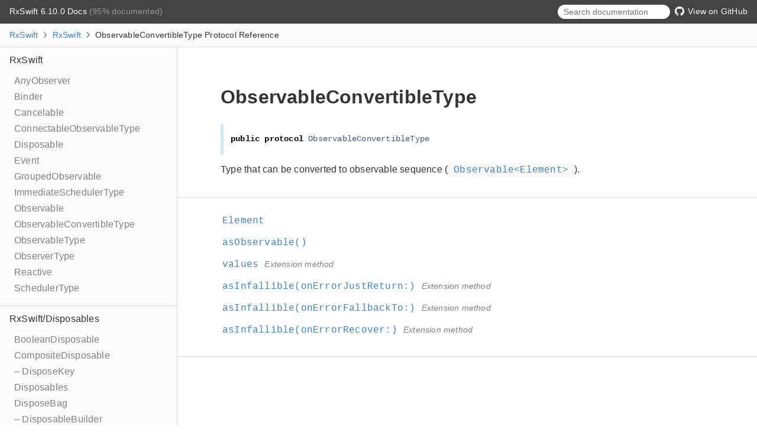

--- FILE ---
content_type: text/html;charset=UTF-8
request_url: https://docs.rxswift.org/protocols/observableconvertibletype
body_size: 3153
content:
<!DOCTYPE html><html lang="en"><head>
    <title>ObservableConvertibleType Protocol Reference</title>
    <link rel="stylesheet" type="text/css" href="../css/jazzy.css">
    <link rel="stylesheet" type="text/css" href="../css/highlight.css">
    <meta charset="utf-8">
    
    
    
    
    
    
  </head>
  <body>

    <a name="//apple_ref/swift/Protocol/ObservableConvertibleType" class="dashAnchor"></a>

    <a title="ObservableConvertibleType Protocol Reference"></a>

    <header class="header">
      <p class="header-col header-col--primary">
        <a class="header-link" href="/">
          RxSwift 6.10.0 Docs
        </a>
         (95% documented)
      </p>
    
      <div class="header-col--secondary">
        <form role="search" action="../search.json">
          <input type="text" placeholder="Search documentation" data-typeahead="">
        </form>
      </div>
    
        <p class="header-col header-col--secondary">
          <a class="header-link" href="https://github.com/ReactiveX/RxSwift">
            <img class="header-icon" src="../img/gh.png" alt="GitHub">
            View on GitHub
          </a>
        </p>
    
    </header>

    <p class="breadcrumbs">
      <a class="breadcrumb" href="/">RxSwift</a>
      <img class="carat" src="../img/carat.png" alt="">
      <a class="breadcrumb" href="/rxswift">RxSwift</a>
      <img class="carat" src="../img/carat.png" alt="">
      ObservableConvertibleType Protocol Reference
    </p>

    <div class="content-wrapper">
      <nav class="navigation">
        <ul class="nav-groups">
          <li class="nav-group-name">
            <a class="nav-group-name-link" href="/rxswift">RxSwift</a>
            <ul class="nav-group-tasks">
              <li class="nav-group-task">
                <a class="nav-group-task-link" href="/structs/anyobserver">AnyObserver</a>
              </li>
              <li class="nav-group-task">
                <a class="nav-group-task-link" href="/structs/binder">Binder</a>
              </li>
              <li class="nav-group-task">
                <a class="nav-group-task-link" href="/protocols/cancelable">Cancelable</a>
              </li>
              <li class="nav-group-task">
                <a class="nav-group-task-link" href="/protocols/connectableobservabletype">ConnectableObservableType</a>
              </li>
              <li class="nav-group-task">
                <a class="nav-group-task-link" href="/protocols/disposable">Disposable</a>
              </li>
              <li class="nav-group-task">
                <a class="nav-group-task-link" href="/enums/event">Event</a>
              </li>
              <li class="nav-group-task">
                <a class="nav-group-task-link" href="/structs/groupedobservable">GroupedObservable</a>
              </li>
              <li class="nav-group-task">
                <a class="nav-group-task-link" href="/protocols/immediateschedulertype">ImmediateSchedulerType</a>
              </li>
              <li class="nav-group-task">
                <a class="nav-group-task-link" href="/classes/observable">Observable</a>
              </li>
              <li class="nav-group-task">
                <a class="nav-group-task-link" href="/protocols/observableconvertibletype">ObservableConvertibleType</a>
              </li>
              <li class="nav-group-task">
                <a class="nav-group-task-link" href="/protocols/observabletype">ObservableType</a>
              </li>
              <li class="nav-group-task">
                <a class="nav-group-task-link" href="/protocols/observertype">ObserverType</a>
              </li>
              <li class="nav-group-task">
                <a class="nav-group-task-link" href="/structs/reactive">Reactive</a>
              </li>
              <li class="nav-group-task">
                <a class="nav-group-task-link" href="/protocols/schedulertype">SchedulerType</a>
              </li>
            </ul>
          </li>
          <li class="nav-group-name">
            <a class="nav-group-name-link" href="../RxSwift%2FDisposables.html">RxSwift/Disposables</a>
            <ul class="nav-group-tasks">
              <li class="nav-group-task">
                <a class="nav-group-task-link" href="/classes/booleandisposable">BooleanDisposable</a>
              </li>
              <li class="nav-group-task">
                <a class="nav-group-task-link" href="/classes/compositedisposable">CompositeDisposable</a>
              </li>
              <li class="nav-group-task">
                <a class="nav-group-task-link" href="/classes/compositedisposable#/s:7RxSwift19CompositeDisposableC10DisposeKeyV">– DisposeKey</a>
              </li>
              <li class="nav-group-task">
                <a class="nav-group-task-link" href="/structs/disposables">Disposables</a>
              </li>
              <li class="nav-group-task">
                <a class="nav-group-task-link" href="/classes/disposebag">DisposeBag</a>
              </li>
              <li class="nav-group-task">
                <a class="nav-group-task-link" href="/classes/disposebag/disposablebuilder">– DisposableBuilder</a>
              </li>
              <li class="nav-group-task">
                <a class="nav-group-task-link" href="../RxSwift%2FDisposables.html#/s:7RxSwift11DisposeBaseC">DisposeBase</a>
              </li>
              <li class="nav-group-task">
                <a class="nav-group-task-link" href="/classes/refcountdisposable">RefCountDisposable</a>
              </li>
              <li class="nav-group-task">
                <a class="nav-group-task-link" href="/classes/scheduleddisposable">ScheduledDisposable</a>
              </li>
              <li class="nav-group-task">
                <a class="nav-group-task-link" href="/classes/serialdisposable">SerialDisposable</a>
              </li>
              <li class="nav-group-task">
                <a class="nav-group-task-link" href="/classes/singleassignmentdisposable">SingleAssignmentDisposable</a>
              </li>
            </ul>
          </li>
          <li class="nav-group-name">
            <a class="nav-group-name-link" href="../RxSwift%2FSchedulers.html">RxSwift/Schedulers</a>
            <ul class="nav-group-tasks">
              <li class="nav-group-task">
                <a class="nav-group-task-link" href="/classes/concurrentdispatchqueuescheduler">ConcurrentDispatchQueueScheduler</a>
              </li>
              <li class="nav-group-task">
                <a class="nav-group-task-link" href="/classes/concurrentmainscheduler">ConcurrentMainScheduler</a>
              </li>
              <li class="nav-group-task">
                <a class="nav-group-task-link" href="/classes/currentthreadscheduler">CurrentThreadScheduler</a>
              </li>
              <li class="nav-group-task">
                <a class="nav-group-task-link" href="/classes/historicalscheduler">HistoricalScheduler</a>
              </li>
              <li class="nav-group-task">
                <a class="nav-group-task-link" href="/structs/historicalschedulertimeconverter">HistoricalSchedulerTimeConverter</a>
              </li>
              <li class="nav-group-task">
                <a class="nav-group-task-link" href="/classes/mainscheduler">MainScheduler</a>
              </li>
              <li class="nav-group-task">
                <a class="nav-group-task-link" href="/classes/operationqueuescheduler">OperationQueueScheduler</a>
              </li>
              <li class="nav-group-task">
                <a class="nav-group-task-link" href="/classes/serialdispatchqueuescheduler">SerialDispatchQueueScheduler</a>
              </li>
              <li class="nav-group-task">
                <a class="nav-group-task-link" href="/protocols/virtualtimeconvertertype">VirtualTimeConverterType</a>
              </li>
              <li class="nav-group-task">
                <a class="nav-group-task-link" href="/classes/virtualtimescheduler">VirtualTimeScheduler</a>
              </li>
            </ul>
          </li>
          <li class="nav-group-name">
            <a class="nav-group-name-link" href="../RxSwift%2FSubjects.html">RxSwift/Subjects</a>
            <ul class="nav-group-tasks">
              <li class="nav-group-task">
                <a class="nav-group-task-link" href="/classes/asyncsubject">AsyncSubject</a>
              </li>
              <li class="nav-group-task">
                <a class="nav-group-task-link" href="/classes/behaviorsubject">BehaviorSubject</a>
              </li>
              <li class="nav-group-task">
                <a class="nav-group-task-link" href="/classes/publishsubject">PublishSubject</a>
              </li>
              <li class="nav-group-task">
                <a class="nav-group-task-link" href="/classes/replaysubject">ReplaySubject</a>
              </li>
              <li class="nav-group-task">
                <a class="nav-group-task-link" href="/protocols/subjecttype">SubjectType</a>
              </li>
            </ul>
          </li>
          <li class="nav-group-name">
            <a class="nav-group-name-link" href="../RxSwift%2FTraits%2FInfallible.html">RxSwift/Traits/Infallible</a>
            <ul class="nav-group-tasks">
              <li class="nav-group-task">
                <a class="nav-group-task-link" href="/structs/infallible">Infallible</a>
              </li>
            </ul>
          </li>
          <li class="nav-group-name">
            <a class="nav-group-name-link" href="../RxSwift%2FTraits%2FPrimitiveSequence.html">RxSwift/Traits/PrimitiveSequence</a>
            <ul class="nav-group-tasks">
              <li class="nav-group-task">
                <a class="nav-group-task-link" href="../RxSwift%2FTraits%2FPrimitiveSequence.html#/s:7RxSwift11Completablea">Completable</a>
              </li>
              <li class="nav-group-task">
                <a class="nav-group-task-link" href="../RxSwift%2FTraits%2FPrimitiveSequence.html#/s:7RxSwift5Maybea">Maybe</a>
              </li>
              <li class="nav-group-task">
                <a class="nav-group-task-link" href="/structs/primitivesequence">PrimitiveSequence</a>
              </li>
              <li class="nav-group-task">
                <a class="nav-group-task-link" href="../RxSwift%2FTraits%2FPrimitiveSequence.html#/s:7RxSwift6Singlea">Single</a>
              </li>
            </ul>
          </li>
          <li class="nav-group-name">
            <a class="nav-group-name-link" href="../Other%20Classes.html">Other Classes</a>
            <ul class="nav-group-tasks">
              <li class="nav-group-task">
                <a class="nav-group-task-link" href="/classes/connectableobservable">ConnectableObservable</a>
              </li>
            </ul>
          </li>
          <li class="nav-group-name">
            <a class="nav-group-name-link" href="../Other%20Global%20Variables.html">Other Global Variables</a>
            <ul class="nav-group-tasks">
              <li class="nav-group-task">
                <a class="nav-group-task-link" href="../Other%20Global%20Variables.html#/s:7RxSwift29maxTailRecursiveSinkStackSizeSivp">maxTailRecursiveSinkStackSize</a>
              </li>
            </ul>
          </li>
          <li class="nav-group-name">
            <a class="nav-group-name-link" href="../Other%20Enums.html">Other Enumerations</a>
            <ul class="nav-group-tasks">
              <li class="nav-group-task">
                <a class="nav-group-task-link" href="/enums/completableevent">CompletableEvent</a>
              </li>
              <li class="nav-group-task">
                <a class="nav-group-task-link" href="../Other%20Enums.html#/s:7RxSwift16CompletableTraitO">CompletableTrait</a>
              </li>
              <li class="nav-group-task">
                <a class="nav-group-task-link" href="/enums/hooks">Hooks</a>
              </li>
              <li class="nav-group-task">
                <a class="nav-group-task-link" href="/enums/infallibleevent">InfallibleEvent</a>
              </li>
              <li class="nav-group-task">
                <a class="nav-group-task-link" href="/enums/maybeevent">MaybeEvent</a>
              </li>
              <li class="nav-group-task">
                <a class="nav-group-task-link" href="../Other%20Enums.html#/s:7RxSwift10MaybeTraitO">MaybeTrait</a>
              </li>
              <li class="nav-group-task">
                <a class="nav-group-task-link" href="/enums/resources">Resources</a>
              </li>
              <li class="nav-group-task">
                <a class="nav-group-task-link" href="/enums/rxerror">RxError</a>
              </li>
              <li class="nav-group-task">
                <a class="nav-group-task-link" href="../Other%20Enums.html#/s:7RxSwift11SingleTraitO">SingleTrait</a>
              </li>
              <li class="nav-group-task">
                <a class="nav-group-task-link" href="/enums/subjectlifetimescope">SubjectLifetimeScope</a>
              </li>
              <li class="nav-group-task">
                <a class="nav-group-task-link" href="/enums/takebehavior">TakeBehavior</a>
              </li>
              <li class="nav-group-task">
                <a class="nav-group-task-link" href="/enums/virtualtimecomparison">VirtualTimeComparison</a>
              </li>
            </ul>
          </li>
          <li class="nav-group-name">
            <a class="nav-group-name-link" href="../Other%20Extensions.html">Other Extensions</a>
            <ul class="nav-group-tasks">
              <li class="nav-group-task">
                <a class="nav-group-task-link" href="/extensions/asyncsequence">AsyncSequence</a>
              </li>
              <li class="nav-group-task">
                <a class="nav-group-task-link" href="../Other%20Extensions.html#/s:10Foundation11JSONDecoderC">JSONDecoder</a>
              </li>
              <li class="nav-group-task">
                <a class="nav-group-task-link" href="../Other%20Extensions.html#/c:objc(cs)NSObject">NSObject</a>
              </li>
              <li class="nav-group-task">
                <a class="nav-group-task-link" href="../Other%20Extensions.html#/s:10Foundation19PropertyListDecoderC">PropertyListDecoder</a>
              </li>
            </ul>
          </li>
          <li class="nav-group-name">
            <a class="nav-group-name-link" href="../Other%20Protocols.html">Other Protocols</a>
            <ul class="nav-group-tasks">
              <li class="nav-group-task">
                <a class="nav-group-task-link" href="/protocols/datadecoder">DataDecoder</a>
              </li>
              <li class="nav-group-task">
                <a class="nav-group-task-link" href="/protocols/eventconvertible">EventConvertible</a>
              </li>
              <li class="nav-group-task">
                <a class="nav-group-task-link" href="/protocols/infallibletype">InfallibleType</a>
              </li>
              <li class="nav-group-task">
                <a class="nav-group-task-link" href="/protocols/primitivesequencetype">PrimitiveSequenceType</a>
              </li>
              <li class="nav-group-task">
                <a class="nav-group-task-link" href="/protocols/reactivecompatible">ReactiveCompatible</a>
              </li>
            </ul>
          </li>
          <li class="nav-group-name">
            <a class="nav-group-name-link" href="../Other%20Typealiases.html">Other Type Aliases</a>
            <ul class="nav-group-tasks">
              <li class="nav-group-task">
                <a class="nav-group-task-link" href="../Other%20Typealiases.html#/s:7RxSwift0A15AbstractIntegera">RxAbstractInteger</a>
              </li>
              <li class="nav-group-task">
                <a class="nav-group-task-link" href="../Other%20Typealiases.html#/s:7RxSwift0A10Observablea">RxObservable</a>
              </li>
              <li class="nav-group-task">
                <a class="nav-group-task-link" href="../Other%20Typealiases.html#/s:7RxSwift0A4Timea">RxTime</a>
              </li>
              <li class="nav-group-task">
                <a class="nav-group-task-link" href="../Other%20Typealiases.html#/s:7RxSwift0A12TimeIntervala">RxTimeInterval</a>
              </li>
              <li class="nav-group-task">
                <a class="nav-group-task-link" href="../Other%20Typealiases.html#/s:7RxSwift11SingleEventa">SingleEvent</a>
              </li>
            </ul>
          </li>
        </ul>
      </nav>
      <article class="main-content">

        <section class="section">
          <div class="section-content top-matter">
            <h1>ObservableConvertibleType</h1>
              <div class="declaration">
                <div class="language">
                  
                  <pre class="highlight swift"><code><span class="kd">public</span> <span class="kd">protocol</span> <span class="kt">ObservableConvertibleType</span></code></pre>

                </div>
              </div>
            <p>Type that can be converted to observable sequence (<code><a href="/classes/observable">Observable&lt;Element&gt;</a></code>).</p>

          </div>
        </section>

        <section class="section">
          <div class="section-content">
            <div class="task-group">
              <ul class="item-container">
                <li class="item">
                  <div>
                    <code>
                    <a name="/s:7RxSwift25ObservableConvertibleTypeP7ElementQa"></a>
                    <a name="//apple_ref/swift/Alias/Element" class="dashAnchor"></a>
                    <a class="token" href="#/s:7RxSwift25ObservableConvertibleTypeP7ElementQa">Element</a>
                    </code>
                  </div>
                  <div class="height-container">
                    <div class="pointer-container"></div>
                    <section class="section">
                      <div class="pointer"></div>
                      <div class="abstract">
                        <p>Type of elements in sequence.</p>

                      </div>
                      <div class="declaration">
                        <h4>Declaration</h4>
                        <div class="language">
                          <p class="aside-title">Swift</p>
                          <pre class="highlight swift"><code><span class="kd">associatedtype</span> <span class="kt">Element</span></code></pre>

                        </div>
                      </div>
                    </section>
                  </div>
                </li>
                <li class="item">
                  <div>
                    <code>
                    <a name="/s:7RxSwift25ObservableConvertibleTypeP02asC0AA0C0Cy7ElementQzGyF"></a>
                    <a name="//apple_ref/swift/Method/asObservable()" class="dashAnchor"></a>
                    <a class="token" href="#/s:7RxSwift25ObservableConvertibleTypeP02asC0AA0C0Cy7ElementQzGyF">asObservable()</a>
                    </code>
                  </div>
                  <div class="height-container">
                    <div class="pointer-container"></div>
                    <section class="section">
                      <div class="pointer"></div>
                      <div class="abstract">
                        <p>Converts <code>self</code> to <code><a href="/classes/observable">Observable</a></code> sequence.</p>

                      </div>
                      <div class="declaration">
                        <h4>Declaration</h4>
                        <div class="language">
                          <p class="aside-title">Swift</p>
                          <pre class="highlight swift"><code><span class="kd">func</span> <span class="nf">asObservable</span><span class="p">()</span> <span class="o">-&gt;</span> <span class="kt"><a href="/classes/observable">Observable</a></span><span class="o">&lt;</span><span class="kt"><a href="/protocols/observableconvertibletype#/s:7RxSwift25ObservableConvertibleTypeP7ElementQa">Element</a></span><span class="o">&gt;</span></code></pre>

                        </div>
                      </div>
                      <div>
                        <h4>Return Value</h4>
                        <p>Observable sequence that represents <code>self</code>.</p>
                      </div>
                    </section>
                  </div>
                </li>
                <li class="item">
                  <div>
                    <code>
                    <a name="/s:7RxSwift25ObservableConvertibleTypePAAE6valuesScsy7ElementQzs5Error_pGvp"></a>
                    <a name="//apple_ref/swift/Property/values" class="dashAnchor"></a>
                    <a class="token" href="#/s:7RxSwift25ObservableConvertibleTypePAAE6valuesScsy7ElementQzs5Error_pGvp">values</a>
                    </code>
                      <span class="declaration-note">
                        Extension method
                      </span>
                  </div>
                  <div class="height-container">
                    <div class="pointer-container"></div>
                    <section class="section">
                      <div class="pointer"></div>
                      <div class="abstract">
                        <p>Allows iterating over the values of an Observable
asynchronously via Swift’s concurrency features (<code>async/await</code>)</p>

<p>A sample usage would look like so:</p>
<pre class="highlight swift"><code><span class="k">do</span> <span class="p">{</span>
    <span class="k">for</span> <span class="k">try</span> <span class="k">await</span> <span class="n">value</span> <span class="k">in</span> <span class="n">observable</span><span class="o">.</span><span class="n">values</span> <span class="p">{</span>
        <span class="c1">// Handle emitted values</span>
    <span class="p">}</span>
<span class="p">}</span> <span class="k">catch</span> <span class="p">{</span>
    <span class="c1">// Handle error</span>
<span class="p">}</span>
</code></pre>

                      </div>
                      <div class="declaration">
                        <h4>Declaration</h4>
                        <div class="language">
                          <p class="aside-title">Swift</p>
                          <pre class="highlight swift"><code><span class="k">var</span> <span class="nv">values</span><span class="p">:</span> <span class="kt">AsyncThrowingStream</span><span class="o">&lt;</span><span class="kt"><a href="/protocols/observableconvertibletype#/s:7RxSwift25ObservableConvertibleTypeP7ElementQa">Element</a></span><span class="p">,</span> <span class="kt">Error</span><span class="o">&gt;</span> <span class="p">{</span> <span class="k">get</span> <span class="p">}</span></code></pre>

                        </div>
                      </div>
                    </section>
                  </div>
                </li>
                <li class="item">
                  <div>
                    <code>
                    <a name="/s:7RxSwift25ObservableConvertibleTypePAAE12asInfallible17onErrorJustReturnAA0G0Vy7ElementQzGAI_tF"></a>
                    <a name="//apple_ref/swift/Method/asInfallible(onErrorJustReturn:)" class="dashAnchor"></a>
                    <a class="token" href="#/s:7RxSwift25ObservableConvertibleTypePAAE12asInfallible17onErrorJustReturnAA0G0Vy7ElementQzGAI_tF">asInfallible(onErrorJustReturn:<wbr>)</a>
                    </code>
                      <span class="declaration-note">
                        Extension method
                      </span>
                  </div>
                  <div class="height-container">
                    <div class="pointer-container"></div>
                    <section class="section">
                      <div class="pointer"></div>
                      <div class="abstract">
                        <p>Convert to an <code><a href="/structs/infallible">Infallible</a></code></p>

                      </div>
                      <div class="declaration">
                        <h4>Declaration</h4>
                        <div class="language">
                          <p class="aside-title">Swift</p>
                          <pre class="highlight swift"><code><span class="kd">func</span> <span class="nf">asInfallible</span><span class="p">(</span><span class="n">onErrorJustReturn</span> <span class="nv">element</span><span class="p">:</span> <span class="kt"><a href="/protocols/observableconvertibletype#/s:7RxSwift25ObservableConvertibleTypeP7ElementQa">Element</a></span><span class="p">)</span> <span class="o">-&gt;</span> <span class="kt"><a href="/structs/infallible">Infallible</a></span><span class="o">&lt;</span><span class="kt"><a href="/protocols/observableconvertibletype#/s:7RxSwift25ObservableConvertibleTypeP7ElementQa">Element</a></span><span class="o">&gt;</span></code></pre>

                        </div>
                      </div>
                      <div>
                        <h4>Return Value</h4>
                        <p><code><a href="/structs/infallible">Infallible&lt;Element&gt;</a></code></p>
                      </div>
                    </section>
                  </div>
                </li>
                <li class="item">
                  <div>
                    <code>
                    <a name="/s:7RxSwift25ObservableConvertibleTypePAAE12asInfallible17onErrorFallbackToAA0G0Vy7ElementQzGAJ_tF"></a>
                    <a name="//apple_ref/swift/Method/asInfallible(onErrorFallbackTo:)" class="dashAnchor"></a>
                    <a class="token" href="#/s:7RxSwift25ObservableConvertibleTypePAAE12asInfallible17onErrorFallbackToAA0G0Vy7ElementQzGAJ_tF">asInfallible(onErrorFallbackTo:<wbr>)</a>
                    </code>
                      <span class="declaration-note">
                        Extension method
                      </span>
                  </div>
                  <div class="height-container">
                    <div class="pointer-container"></div>
                    <section class="section">
                      <div class="pointer"></div>
                      <div class="abstract">
                        <p>Convert to an <code><a href="/structs/infallible">Infallible</a></code></p>

                      </div>
                      <div class="declaration">
                        <h4>Declaration</h4>
                        <div class="language">
                          <p class="aside-title">Swift</p>
                          <pre class="highlight swift"><code><span class="kd">func</span> <span class="nf">asInfallible</span><span class="p">(</span><span class="n">onErrorFallbackTo</span> <span class="nv">infallible</span><span class="p">:</span> <span class="kt"><a href="/structs/infallible">Infallible</a></span><span class="o">&lt;</span><span class="kt"><a href="/protocols/observableconvertibletype#/s:7RxSwift25ObservableConvertibleTypeP7ElementQa">Element</a></span><span class="o">&gt;</span><span class="p">)</span> <span class="o">-&gt;</span> <span class="kt"><a href="/structs/infallible">Infallible</a></span><span class="o">&lt;</span><span class="kt"><a href="/protocols/observableconvertibletype#/s:7RxSwift25ObservableConvertibleTypeP7ElementQa">Element</a></span><span class="o">&gt;</span></code></pre>

                        </div>
                      </div>
                      <div>
                        <h4>Parameters</h4>
                        <table class="graybox">
                          <tbody>
                            <tr>
                              <td>
                                <code>
                                <em>infallible</em>
                                </code>
                              </td>
                              <td>
                                <div>
                                  <p>Fall back to this provided infallible on error</p>
                                </div>
                              </td>
                            </tr>
                          </tbody>
                        </table>
                      </div>
                      <div>
                        <h4>Return Value</h4>
                        <p><code><a href="/structs/infallible">Infallible&lt;Element&gt;</a></code></p>
                      </div>
                    </section>
                  </div>
                </li>
                <li class="item">
                  <div>
                    <code>
                    <a name="/s:7RxSwift25ObservableConvertibleTypePAAE12asInfallible14onErrorRecoverAA0G0Vy7ElementQzGAJs0I0_pc_tF"></a>
                    <a name="//apple_ref/swift/Method/asInfallible(onErrorRecover:)" class="dashAnchor"></a>
                    <a class="token" href="#/s:7RxSwift25ObservableConvertibleTypePAAE12asInfallible14onErrorRecoverAA0G0Vy7ElementQzGAJs0I0_pc_tF">asInfallible(onErrorRecover:<wbr>)</a>
                    </code>
                      <span class="declaration-note">
                        Extension method
                      </span>
                  </div>
                  <div class="height-container">
                    <div class="pointer-container"></div>
                    <section class="section">
                      <div class="pointer"></div>
                      <div class="abstract">
                        <p>Convert to an <code><a href="/structs/infallible">Infallible</a></code></p>

                      </div>
                      <div class="declaration">
                        <h4>Declaration</h4>
                        <div class="language">
                          <p class="aside-title">Swift</p>
                          <pre class="highlight swift"><code><span class="kd">func</span> <span class="nf">asInfallible</span><span class="p">(</span><span class="nv">onErrorRecover</span><span class="p">:</span> <span class="kd">@escaping</span> <span class="p">(</span><span class="kt">Swift</span><span class="o">.</span><span class="kt">Error</span><span class="p">)</span> <span class="o">-&gt;</span> <span class="kt"><a href="/structs/infallible">Infallible</a></span><span class="o">&lt;</span><span class="kt"><a href="/protocols/observableconvertibletype#/s:7RxSwift25ObservableConvertibleTypeP7ElementQa">Element</a></span><span class="o">&gt;</span><span class="p">)</span> <span class="o">-&gt;</span> <span class="kt"><a href="/structs/infallible">Infallible</a></span><span class="o">&lt;</span><span class="kt"><a href="/protocols/observableconvertibletype#/s:7RxSwift25ObservableConvertibleTypeP7ElementQa">Element</a></span><span class="o">&gt;</span></code></pre>

                        </div>
                      </div>
                      <div>
                        <h4>Parameters</h4>
                        <table class="graybox">
                          <tbody>
                            <tr>
                              <td>
                                <code>
                                <em>onErrorRecover</em>
                                </code>
                              </td>
                              <td>
                                <div>
                                  <p>Recover with the this infallible closure</p>
                                </div>
                              </td>
                            </tr>
                          </tbody>
                        </table>
                      </div>
                      <div>
                        <h4>Return Value</h4>
                        <p><code><a href="/structs/infallible">Infallible&lt;Element&gt;</a></code></p>
                      </div>
                    </section>
                  </div>
                </li>
              </ul>
            </div>
          </div>
        </section>

      </article>
    </div>
    <section class="footer">
      <p>© 2026 <a class="link" href="" target="_blank" rel="external noopener"></a>. All rights reserved. (Last updated: 2026-01-22)</p>
      <p>Generated by <a class="link" href="https://github.com/realm/jazzy" target="_blank" rel="external noopener">jazzy ♪♫ v0.15.4</a>, a <a class="link" href="https://realm.io" target="_blank" rel="external noopener">Realm</a> project.</p>
    </section>
  

</body></html>